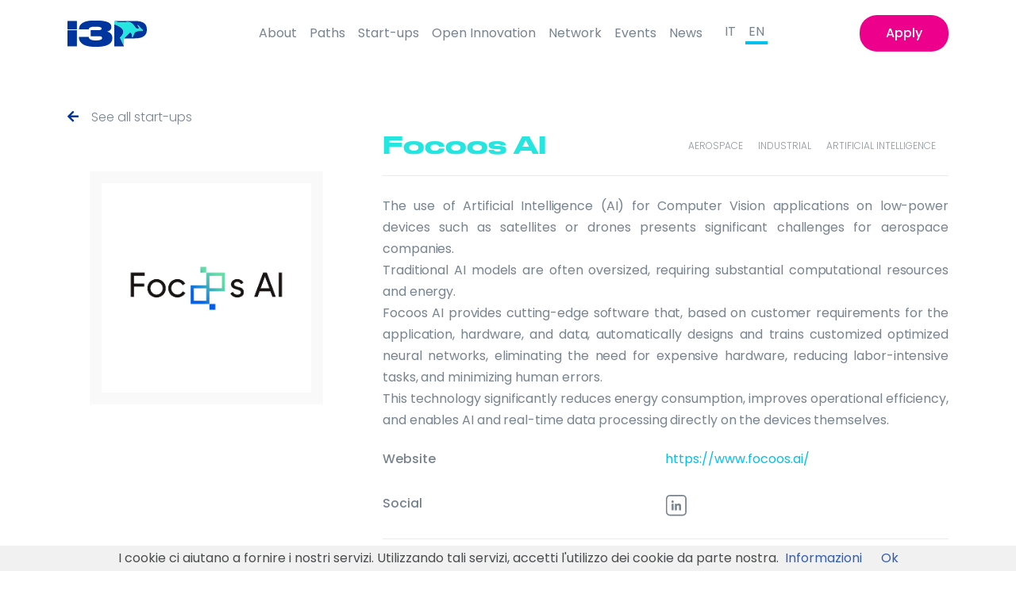

--- FILE ---
content_type: text/html; charset=UTF-8
request_url: https://www.i3p.it/en/startup/focoos-ai
body_size: 6372
content:
<!DOCTYPE html>
<html lang="en">

<head>
  <!-- Title -->

  <!-- Required Meta Tags Always Come First -->
  <meta charset="utf-8">
  <meta name="viewport" content="width=device-width, initial-scale=1, shrink-to-fit=no">

  <!-- CSS Implementing Plugins -->

  <link rel="stylesheet" href="/site/themes/i3p/vendor/animate.css/animate.min.css">
  <link rel="stylesheet" href="/site/themes/i3p/vendor/hs-megamenu/src/hs.megamenu.css">
  <link rel="stylesheet" href="/site/themes/i3p/vendor/malihu-custom-scrollbar-plugin/jquery.mCustomScrollbar.css">
  <link rel="stylesheet" href="/site/themes/i3p/vendor/fancybox/jquery.fancybox.css">
  <link rel="stylesheet" href="/site/themes/i3p/vendor/slick-carousel/slick/slick.css">
  <link href="https://fonts.googleapis.com/css?family=Poppins:300,400,500,600,700&display=swap" rel="stylesheet">

  <link rel="stylesheet" href="/site/themes/i3p/vendor/font-awesome/css/fontawesome-all.min.css">

  <!-- CSS Front Template -->
  <link rel="stylesheet" href="/site/themes/i3p/css/theme.css?1">
  <meta name="twitter:card" content="summary_large_image">
      <title>Focoos AI | I3P</title>
    <meta name="description" content="Focoos AI provides an advanced software that automates the process of creating and training of artificial neural networks optimized for any device." />
<meta property="og:type" content="website" />
    <meta property="og:title" content="Focoos AI" />
    <meta property="og:description" content="Focoos AI provides an advanced software that automates the process of creating and training of artificial neural networks optimized for any device." />
<meta property="og:url" content="https://www.i3p.it/en/startup/focoos-ai" />
    <meta property="og:site_name" content="I3P" />
<meta property="og:locale" content="en" />
    <meta property="og:locale:alternate" content="it" />

<meta name="twitter:card" content="summary" />
    <meta name="twitter:title" content="Focoos AI" />
    <meta name="twitter:description" content="Focoos AI provides an advanced software that automates the process of creating and training of artificial neural networks optimized for any device." />

<link href="https://www.i3p.it/en/" rel="home" />
<link href="https://www.i3p.it/en/startup/focoos-ai" rel="canonical" />
    <link rel="alternate" href="https://www.i3p.it/en/startup/focoos-ai" hreflang="en" />
            <link rel="alternate" href="https://www.i3p.it/startup/focoos-ai" hreflang="it" />
    
    <link type="text/plain" rel="author" href="https://www.i3p.it/en/humans.txt" />

  <meta property="og:image" content="/assets/i3p_website-preview_2025_eng.jpg">


  <link rel="apple-touch-icon" sizes="57x57" href="/assets/img/favicons/apple-icon-57x57.png">
<link rel="apple-touch-icon" sizes="60x60" href="/assets/img/favicons/apple-icon-60x60.png">
<link rel="apple-touch-icon" sizes="72x72" href="/assets/img/favicons/apple-icon-72x72.png">
<link rel="apple-touch-icon" sizes="76x76" href="/assets/img/favicons/apple-icon-76x76.png">
<link rel="apple-touch-icon" sizes="114x114" href="/assets/img/favicons/apple-icon-114x114.png">
<link rel="apple-touch-icon" sizes="120x120" href="/assets/img/favicons/apple-icon-120x120.png">
<link rel="apple-touch-icon" sizes="144x144" href="/assets/img/favicons/apple-icon-144x144.png">
<link rel="apple-touch-icon" sizes="152x152" href="/assets/img/favicons/apple-icon-152x152.png">
<link rel="apple-touch-icon" sizes="180x180" href="/assets/img/favicons/apple-icon-180x180.png">
<link rel="icon" type="image/png" sizes="192x192"  href="/assets/img/favicons/android-icon-192x192.png">
<link rel="icon" type="image/png" sizes="32x32" href="/assets/img/favicons/favicon-32x32.png">
<link rel="icon" type="image/png" sizes="96x96" href="/assets/img/favicons/favicon-96x96.png">
<link rel="icon" type="image/png" sizes="16x16" href="/assets/img/favicons/favicon-16x16.png">
<link rel="manifest" href="/assets/img/favicons/manifest.json">
<meta name="msapplication-TileColor" content="#ffffff">
<meta name="msapplication-TileImage" content="/assets/img/favicons/ms-icon-144x144.png">
<meta name="theme-color" content="#ffffff">

  <script>
  var recaptchaCallback = function (form) {
    return function () {
      form.submit();
    }
  };

  document.addEventListener("DOMContentLoaded", function () {
    var captchas = Array.prototype.slice.call(document.querySelectorAll(".g-recaptcha[data-size=invisible]"), 0);

    var formId = 0;
    captchas.forEach(function (captcha) {
      ++formId;
      var form = captcha.parentNode;
      while (form.tagName !== "FORM") {
        form = form.parentNode;
      }

      // create custom callback
      window["recaptchaSubmit" + formId] = recaptchaCallback(form);
      captcha.setAttribute("data-callback", "recaptchaSubmit" + formId);

      form.addEventListener("submit", function (event) {
        event.preventDefault();
        grecaptcha.reset();
        grecaptcha.execute();
      });
    });
  });
</script>
<script src="https://www.google.com/recaptcha/api.js" async defer></script>




  <!-- Global site tag (gtag.js) - Google Analytics -->
<script async src="https://www.googletagmanager.com/gtag/js?id=UA-139650985-1"></script>
<script>
  window.dataLayer = window.dataLayer || [];
  function gtag(){dataLayer.push(arguments);}
  gtag('js', new Date());

  gtag('config', 'UA-139650985-1', { 'anonymize_ip': true });
</script>

<!-- Google tag (gtag.js) -->
<script async src="https://www.googletagmanager.com/gtag/js?id=G-43S8W87LVF"></script>
<script>
  window.dataLayer = window.dataLayer || [];
  function gtag(){dataLayer.push(arguments);}
  gtag('js', new Date());

  gtag('config', 'G-43S8W87LVF', { 'anonymize_ip': true });
</script>

<!-- Google Tag Manager -->
<script>(function(w,d,s,l,i){w[l]=w[l]||[];w[l].push({'gtm.start':
new Date().getTime(),event:'gtm.js'});var f=d.getElementsByTagName(s)[0],
j=d.createElement(s),dl=l!='dataLayer'?'&l='+l:'';j.async=true;j.src=
'https://www.googletagmanager.com/gtm.js?id='+i+dl;f.parentNode.insertBefore(j,f);
})(window,document,'script','dataLayer','GTM-W4KVWF8');</script>
<meta name="facebook-domain-verification" content="tgei9qq8ficu6g99rqro2z6t348it3" />


</head>

<body>

  <!-- ========== HEADER ========== -->
<header id="header" class="u-header u-header--bg-transparent u-header--abs-top-lg u-header--show-hide-lg"
data-header-fix-moment="500" data-header-fix-effect="slide">
<div class="u-header__section">
  <div id="logoAndNav" class="container">
    <!-- Nav -->
    <nav class="navbar navbar-expand u-header__navbar mobile-nav">
      <div class="d-flex justify-content-between w-100">
        <a class="navbar-brand u-header__navbar-brand position-relative" href="/en/" aria-label="Front" style="margin-right: 10px;">
          <img src="../../../../assets/img/i3P_logo_senza_scritta_Politecnico.svg" class="img-fluid"
          alt="i3p"
          style="width: 100px;position: absolute;top: 50%;transform: translateY(-50%);">
        </a>
        <div class="d-none d-lg-flex justify-content-between w-100">
          <ul class="navbar-nav u-header__navbar-nav" style="gap: 5px;">
            <li class="nav-item u-header__nav-item">
              <a class="nav-link u-header__nav-link py-0" href="https://www.i3p.it/en/about" style="padding-left: 8px; padding-right: 8px;">About</a>
            </li>
            <li class="nav-item u-header__nav-item">
              <a class="nav-link u-header__nav-link py-0" href="https://www.i3p.it/en/paths" style="padding-left: 8px; padding-right: 8px;">Paths</a>
            </li>
            <li class="nav-item u-header__nav-item">
              <a class="nav-link u-header__nav-link py-0" href="https://www.i3p.it/en/startup" style="padding-left: 8px; padding-right: 8px;">Start-ups</a>
            </li>
            <li class="nav-item u-header__nav-item">
              <a class="nav-link u-header__nav-link py-0" href="https://www.i3p.it/en/open-innovation" style="padding-left: 8px; padding-right: 8px;">Open Innovation</a>
            </li>

            <li class="nav-item u-header__nav-item">
              <a class="nav-link u-header__nav-link py-0" href="https://www.i3p.it/en/mentors-partners" style="padding-left: 8px; padding-right: 8px;">Network</a>
            </li>

            <li class="nav-item u-header__nav-item">
              <a class="nav-link u-header__nav-link py-0" href="https://www.i3p.it/en/events" style="padding-left: 8px; padding-right: 8px;">Events</a>
            </li>
            <li class="nav-item u-header__nav-item">
              <a class="nav-link u-header__nav-link py-0" href="https://www.i3p.it/en/news" style="padding-left: 8px; padding-right: 8px;">News</a>
            </li>




            <!--
            <li class="nav-item u-header__nav-item">
              <a class="nav-link u-header__nav-link py-0" href="https://www.i3p.it/en/news">open innovation</a>
            </li>
            -->
            <div class="languages d-flex ml-3">
                            <li class="nav-item u-header__nav-item mr-2
              ">
              <a class="nav-link u-header__nav-link py-0 px-1" href="/startup/focoos-ai">IT</a>
            </li>
                          <li class="nav-item u-header__nav-item mr-2
                            selected
              ">
              <a class="nav-link u-header__nav-link py-0 px-1" href="/en/startup/focoos-ai">EN</a>
            </li>
            
          </div>
        </ul>
        <ul class="navbar-nav u-header__navbar-nav">
          <li class="nav-item u-header__nav-last-item">
            <a class="btn btn-sm transition-3d-hover px-5" href="https://www.i3p.it/en/apply" id="apply">
              Apply
            </a>
          </li>
        </ul>
      </div>

      <!-- Fullscreen Toggle Button -->
      <button id="headerToggler" type="button"
      class="navbar-toggler d-block d-lg-none btn u-hamburger u-fullscreen--toggler"
      aria-haspopup="true"
      aria-expanded="false" aria-controls="fullscreen" aria-label="Toggle Header"
      data-target="#fullscreen">
      <span id="hamburgerTrigger" class="u-hamburger__box">
        <span class="u-hamburger__inner"></span>
      </span>
    </button>
    <!-- End Fullscreen Toggle Button -->
  </div>
</nav>
<!-- End Nav -->

<!-- Navigation -->
<div id="fullscreen" class="u-fullscreen d-flex d-lg-none" aria-labelledby="headerToggler">
  <div class="u-fullscreen__container w-100">
    <div class="container position-absolute top-0 left-0"
    style="padding-left: 16px; padding-top: 0.3125rem">
    <a class="navbar-brand d-flex" href="/en/">
      <img src="../../../../assets/img/i3P logo menu mobile.svg" width="115px;" alt="">
    </a>
  </div>
<div class="container">
  <ul id="fullscreenNav" class="u-fullscreen__nav">
    <li class="text-center mb-2 py-0"><a class="u-fullscreen__nav-link" href="https://www.i3p.it/en/about" role="button"
      aria-expanded="false">
      About
    </a></li>
    <li class="text-center mb-2 py-0"><a class="u-fullscreen__nav-link" href="https://www.i3p.it/en/paths" role="button"
      aria-expanded="false">
      Paths
    </a></li>
    <li class="text-center mb-2 py-0"><a class="u-fullscreen__nav-link" href="https://www.i3p.it/en/portfolio-startup"
      role="button" aria-expanded="false">
      Start-ups
    </a></li>
    <li class="text-center mb-2 py-0"><a class="u-fullscreen__nav-link" href="https://www.i3p.it/en/mentors-partners" role="button"
      aria-expanded="false">
      Network
    </a></li>
    <li class="text-center mb-2 py-0"><a class="u-fullscreen__nav-link" href="https://www.i3p.it/en/program"
      role="button"
      aria-expanded="false">
      Program
    </a></li>
    <li class="text-center mb-2 py-0"><a class="u-fullscreen__nav-link" href="https://www.i3p.it/en/events"
      role="button"
      aria-expanded="false">
      Events
    </a></li>
    <li class="text-center  py-0"><a class="u-fullscreen__nav-link" href="https://www.i3p.it/en/news"
      role="button"
      aria-expanded="false">
      News
    </a></li>
    <div class="languages d-flex justify-content-center">
            <li class="text-center mr-2 py-0
      ">
      <a class="u-fullscreen__nav-link" href="/startup/focoos-ai">IT</a>
    </li>
          <li class="text-center mr-2 py-0
            selected
      ">
      <a class="u-fullscreen__nav-link" href="/en/startup/focoos-ai">EN</a>
    </li>
    
  </div>
  <li class="text-center mx-3">
    <a class="btn btn-sm transition-3d-hover px-5" href="https://www.i3p.it/en/apply" id="apply">
      Apply
    </a>
  </li>
</ul>
</div>


</div>
</div>
</div>
<!-- End Navigation -->
</div>
</header>
<!-- ========== END HEADER ========== -->

<main id="content" role="main">
  <div class="container space-2 mt-lg-10">
    <!-- Go Back-->
    <div class="transition-3d-hover  mb-5 mb-md-0" style="width: px">
      <a href="https://www.i3p.it/en/portfolio-startup">
        <small class="font-size-16"><span class="mr-3 text-primary"><i class="fas fa-arrow-left"></i></span>See all start-ups</small>
        </a>
      </div>

      <div class="row mb-5">
        <div class="col-md-4 mb-5 mb-md-0 pt-md-8">
          <img src="/assets/loghi_startup/focoos.png" class="img-fluid mx-auto d-block single-startup-logo" alt="">
        </div>
        <div class="col-md-8 pl-md-5">
          <div class="d-flex justify-content-between align-items-center">
            <h1 class="text-secondary font-weight-semi-bold mb-0">Focoos AI</h1>
            <div>
                        <span class="font-size-12 font-weight-300 text-muted mr-3" style="text-transform:uppercase" data-category> Aerospace </span>
                        <span class="font-size-12 font-weight-300 text-muted mr-3" style="text-transform:uppercase" data-category> Industrial </span>
                        <span class="font-size-12 font-weight-300 text-muted mr-3" style="text-transform:uppercase" data-category> Artificial Intelligence </span>
            
            </div>
          </div>
          <hr class="my-3">
          <p class="my-4 text-justify">The use of Artificial Intelligence (AI) for Computer Vision applications on low-power devices such as satellites or drones presents significant challenges for aerospace companies.<br />
Traditional AI models are often oversized, requiring substantial computational resources and energy.<br />
Focoos AI provides cutting-edge software that, based on customer requirements for the application, hardware, and data, automatically designs and trains customized optimized neural networks, eliminating the need for expensive hardware, reducing labor-intensive tasks, and minimizing human errors.<br />
This technology significantly reduces energy consumption, improves operational efficiency, and enables AI and real-time data processing directly on the devices themselves.<br />
</p>
          <ul class="list-unstyled mb-0 my-4">
                                                <li class="media mb-4">
              <div class="d-flex w-40 w-sm-50">
                <h3 class="h6">Website</h3>
              </div>
              <div class="media-body">
                <a href="https://www.focoos.ai/" target="_blank" class="singleStartupLink">https://www.focoos.ai/</a>
              </div>
            </li>
                                    <li class="media mb-4">
              <div class="d-flex w-40 w-sm-50">
                <h3 class="h6">Social</h3>
              </div>
              <div class="d-flex align-items-center justify-content-center">
            


                      
                      
                                <a class="btn btn-icon btn-lg mr-3" href="https://www.linkedin.com/company/focoosai/" target="_blank" style="height: 28px; width: 28px">
                  <img class="img-fluid d-block  mb-6" src="/assets/icon/in-grey.svg">
                </a>
                
                
                                
                
                
              </div>
            </li>
                      </ul>
          <hr class="my-3">
        </div>
      </div>
    </div>
  </main>
  <!-- ========== FOOTER ========== -->
<footer class="d-flex justify-content-center align-items-center ">
    <div class="container">
        <div class="row justify-content-md-between pt-8 mb-5">
            <div class="col-lg-3 justify-content-start d-flex align-items-center mb-7 mb-lg-0 pr-4">
                <div>
                    <img class="img-fluid d-block  mb-6" src="/assets/img/i3P logo bianco.svg"
                         style="width: 183px;">
                    <span class="pr-">Incubatore certificato dal Ministero Italiano dello Sviluppo Economico</span>
                </div>
            </div>
            <div class="col-lg-3 col-md-4 mb-7 mb-lg-0 p-3">
                <ul class="list-group list-group-transparent list-group-white list-group-flush list-group-borderless mb-0">
                    <li><a class="list-group-item list-group-item-action" href="https://www.i3p.it/en/about">
                        <h4 class="h6 text-white">About</h4>
                        </a></li>
                    <li><a class="list-group-item list-group-item-action" href="https://www.i3p.it/en/paths">
                        <h4 class="h6 text-white">Paths</h4>
                        </a></li>
                    <li><a class="list-group-item list-group-item-action" href="https://www.i3p.it/en/startup">
                        <h4 class="h6 text-white">Start-ups</h4>
                        </a></li>
                    <li><a class="list-group-item list-group-item-action" href="https://www.i3p.it/en/open-innovation">
                            <h4 class="h6 text-white">Open Innovation</h4>
                            </a></li>
                    <li><a class="list-group-item list-group-item-action" href="https://www.i3p.it/en/news">
                        <h4 class="h6 text-white">News</h4>
                        </a></li>
                    <li><a class="list-group-item list-group-item-action" href="https://www.i3p.it/en/events">
                        <h4 class="h6 text-white">Events</h4>
                        </a></li>
                    <li><a class="list-group-item list-group-item-action" href="https://www.i3p.it/en/startup-competition">
                        <h4 class="h6 text-white">Start-up competitions</h4>
                        </a></li>
                    <li><a class="list-group-item list-group-item-action" href="https://www.i3p.it/en/apply">
                        <h4 class="h6 text-secondary">Apply</h4>
                        </a></li>
                </ul>
            </div>
            <div class="col-lg-3 col-md-4 mb-7 mb-lg-0 p-3">
                <ul class="list-group list-group-transparent list-group-white list-group-flush list-group-borderless mb-0">

                  <li><a class="list-group-item list-group-item-action" href="https://www.i3p.it/en/mentors-partners">
                      <h4 class="h6 text-white">Network</h4>
                      </a></li>
                    <li><a class="list-group-item list-group-item-action" href="https://www.i3p.it/en/career">
                        <h4 class="h6 text-white">Career</h4>
                        </a></li>
                    <li><a class="list-group-item list-group-item-action" href="https://www.i3p.it/en/contattaci">
                        <h4 class="h6 text-white">Contact Us</h4>
                        </a></li>
                    <li><a class="list-group-item list-group-item-action" href="https://www.i3p.it/en/privacy-policy">
                        <h4 class="h6 text-white">Privacy policy</h4>
                        </a></li>
                    <li><a class="list-group-item list-group-item-action" href="https://www.i3p.it/en/transparent-society">
                        <h4 class="h6 text-white">Transparent society</h4>
                        </a></li>
                    <li><a class="list-group-item list-group-item-action" href="https://www.i3p.it/en/press-kit">
                        <h4 class="h6 text-white">Press kit</h4>
                        </a></li>
                    <li><a class="list-group-item list-group-item-action" href="https://www.i3p.it/en/faq">
                        <h4 class="h6 text-white">FAQ</h4>
                        </a></li>
                </ul>
            </div>
            <div class="col-lg-3 col-md-6 p-3 newsletter-bg">



              <div class="fogForm" id="fogFormEmbedded_65a549aca01e1388d8d4f56a"></div>

            </div>
        </div>

        <p class="font-size-12 font-weight-light text-white mb-0 text-center mb-5" style="line-height: 1.5">
            I3P - Incubatore del Politecnico di Torino S.c.p.a. | C.F. e P.IVA 07793080016 | Capitale Sociale € 1.239.498,00 I.V. | PEC: i3p@legalmail.it

        </p>
        <div class="d-flex align-items-center justify-content-center ">
          <a class="btn btn-icon btn-lg transition-3d-hover mr-3"
             href="https://it.linkedin.com/company/i3p-incubatore-politecnico-torino"
             style="color: #fff; height: 32px; width: 32px" target="_blank">
             <img class="img-fluid d-block  mb-6" src="/assets/icon/in-outline-white-icon.svg">
          </a>
            <a class="btn btn-icon btn-lg transition-3d-hover mr-3" href="https://www.facebook.com/I3Ptorino/"
               target="_blank"
               style="color: #fff; height: 32px; width: 32px">
               <img class="img-fluid d-block  mb-6" src="/assets/icon/fb-outline-white-icon.svg">
            </a>
            <a class="btn btn-icon btn-lg transition-3d-hover mr-3" href="https://www.instagram.com/i3p_torino/"
               target="_blank"
               style="color: #fff; height: 32px; width: 32px">
               <img class="img-fluid d-block  mb-6" src="/assets/icon/ig-outline-white-icon.svg">
            </a>
           <!-- <a class="btn btn-icon btn-lg transition-3d-hover mr-3" href="https://x.com/I3P_Torino"
               style="color: #fff; height: 32px; width: 32px" target="_blank">
               <img class="img-fluid d-block  mb-6" src="/assets/icon/x-outline-white-icon.svg">
            </a>--> 
            <!--<a class="btn btn-icon btn-lg transition-3d-hover mr-3" href="#"
              style="color: #fff; height: 28px; width: 28px">
              <span class="fab fa-instagram btn-icon__inner"></span>
            </a>-->
            <a class="btn btn-icon btn-lg transition-3d-hover " href="https://www.youtube.com/@I3P_Torino"
               style="color: #fff; height: 32px; width: 32px" target="_blank">
               <img class="img-fluid d-block  mb-6" src="/assets/icon/youtube-outline-white-icon.svg">
            </a>


        </div>
    </div>
</footer>

<!-- ========== END FOOTER ========== -->
<!-- Form e Popup INIZIO codice integrazione per il form --><script>(function(i,s,o,g,r,a,m){i["LeadplusObject"]=r;if(i[r])return;i[r]=function(){if(!i[r].q)i[r].q=[];i[r].q.push(arguments)};i[r].l=1*new Date;a=s.createElement(o);m=s.getElementsByTagName(o)[0];a.async=1;a.src=g;m.parentNode.insertBefore(a,m)})(window,document,"script","https://app.leadplus.it/render-without-groups/app.js","rf");rf("65a549aca01e1388d8d4f56a")</script><!-- Form e Popup FINE codice integrazione per il form -->



  <!-- JS Global Compulsory -->
  <script src="/site/themes/i3p/vendor/jquery/dist/jquery.min.js"></script>
  <script src="/site/themes/i3p/js/hs.core.js"></script>
  <script src="/site/themes/i3p/vendor/jquery-migrate/dist/jquery-migrate.min.js"></script>

  <script src="/site/themes/i3p/vendor/popper.js/dist/umd/popper.min.js"></script>
  <script src="/site/themes/i3p/vendor/bootstrap/bootstrap.min.js"></script>

  <!-- JS Implementing Plugins -->
  <script async defer type="text/javascript" src="/site/themes/i3p/vendor/hs-megamenu/src/hs.megamenu.js"></script>
  <script async defer type="text/javascript"
  src="/site/themes/i3p/vendor/svg-injector/dist/svg-injector.min.js"></script>
  <script async defer type="text/javascript"
  src="/site/themes/i3p/vendor/malihu-custom-scrollbar-plugin/jquery.mCustomScrollbar.concat.min.js"></script>
  <script async defer type="text/javascript"
  src="/site/themes/i3p/vendor/jquery-validation/dist/jquery.validate.min.js"></script>
  <script async defer type="text/javascript" src="/site/themes/i3p/vendor/fancybox/jquery.fancybox.min.js"></script>
  <script async defer type="text/javascript" src="/site/themes/i3p/vendor/slick-carousel/slick/slick.js"></script>

  <!-- JS Front -->

  <script async defer type="text/javascript" src="/site/themes/i3p/js/components/hs.header-fullscreen.js"></script>

  <script async defer type="text/javascript" src="/site/themes/i3p/js/components/hs.hamburgers.js"></script>
  <script async defer type="text/javascript" src="/site/themes/i3p/js/components/hs.header.js"></script>
  <script async defer type="text/javascript" src="/site/themes/i3p/js/components/hs.unfold.js"></script>
  <script async defer type="text/javascript" src="/site/themes/i3p/js/components/hs.focus-state.js"></script>
  <script async defer type="text/javascript" src="/site/themes/i3p/js/components/hs.malihu-scrollbar.js"></script>
  <script async defer type="text/javascript" src="/site/themes/i3p/js/components/hs.validation.js"></script>
  <script async defer type="text/javascript" src="/site/themes/i3p/js/components/hs.fancybox.js"></script>
  <script async defer type="text/javascript" src="/site/themes/i3p/js/components/hs.slick-carousel.js"></script>
  <script async defer type="text/javascript" src="/site/themes/i3p/js/components/hs.show-animation.js"></script>
  <script async defer type="text/javascript" src="/site/themes/i3p/js/components/hs.svg-injector.js"></script>
  <script async defer type="text/javascript" src="/site/themes/i3p/js/components/hs.go-to.js"></script>
  <script async defer type="text/javascript" src="/site/themes/i3p/js/components/hs.sticky-block.js"></script>

  <script defer type="text/javascript" src="/site/themes/i3p/js/bodyScrollLock.min.js"></script>
  <script defer type="text/javascript" src="https://cdn.jsdelivr.net/npm/js-cookie@rc/dist/js.cookie.min.js"></script>
  <script defer type="text/javascript" src="/site/themes/i3p/js/theme-custom.js?1"></script>


  

  <!-- JS Plugins Init. -->
  <script>
  document.addEventListener('DOMContentLoaded', function (event) {

  });

  $(window).on('load', function () {

    $.HSCore.components.HSHeaderFullscreen.init($('#fullscreen'));

    $.HSCore.components.HSHamburgers.init('#hamburgerTrigger', {
      afterClose: function () {
        $('.collapse.show').trigger('click');
      }
    });
    $('.js-mega-menu').HSMegaMenu({
      event: 'hover',
      pageContainer: $('.container'),
      breakpoint: 767.98,
      hideTimeOut: 0
    });

    // initialization of svg injector module
    $.HSCore.components.HSSVGIngector.init('.js-svg-injector');


    $('#headerToggler').on('click', function (e) {
      $('#fullscreenNav .collapse').collapse('hide');
    });

    $(document).on('keydown', function (e) {
      if (e.keyCode && e.keyCode === 27) {
        $('#fullscreenNav .collapse').collapse('hide');
      }
    });
    // initialization of header
    $.HSCore.components.HSHeader.init($('#header'));

    // initialization of unfold component
    $.HSCore.components.HSUnfold.init($('[data-unfold-target]'), {
      afterOpen: function () {
        $(this).find('input[type="search"]').focus();
      }
    });

    // initialization of malihu scrollbar
    $.HSCore.components.HSMalihuScrollBar.init($('.js-scrollbar'));

    // initialization of forms
    $.HSCore.components.HSFocusState.init();

    // initialization of form validation
    $.HSCore.components.HSValidation.init('.js-validate', {
      rules: {
        confirmPassword: {
          equalTo: '#signupPassword'
        }
      }
    });

    // initialization of show animations
    $.HSCore.components.HSShowAnimation.init('.js-animation-link');

    // initialization of fancybox
    $.HSCore.components.HSFancyBox.init('.js-fancybox');

    // initialization of slick carousel
    $.HSCore.components.HSSlickCarousel.init('.js-slick-carousel');

    // initialization of go to
    $.HSCore.components.HSGoTo.init('.js-go-to');

    // initialization of go to
    $.HSCore.components.HSStickyBlock.init('.js-sticky-block');

    cookieChoices.showCookieConsentBar('I cookie ci aiutano a fornire i nostri servizi. Utilizzando tali servizi, accetti l\'utilizzo dei cookie da parte nostra.',
    'Ok', 'Informazioni',
    '/privacy-policy');
  });

  </script>



  <script async src="/site/themes/i3p/js/cookiechoice.js"></script>



  <!-- Google Tag Manager (noscript) -->
<noscript><iframe src="https://www.googletagmanager.com/ns.html?id=GTM-W4KVWF8"
height="0" width="0" style="display:none;visibility:hidden"></iframe></noscript>

</body>

</html>


--- FILE ---
content_type: application/javascript; charset=utf-8
request_url: https://www.i3p.it/site/themes/i3p/js/cookiechoice.js
body_size: 6935
content:
/*
 Copyright 2014 Google Inc. All rights reserved.

 Licensed under the Apache License, Version 2.0 (the "License");
 you may not use this file except in compliance with the License.
 You may obtain a copy of the License at

 http://www.apache.org/licenses/LICENSE-2.0

 Unless required by applicable law or agreed to in writing, software
 distributed under the License is distributed on an "AS IS" BASIS,
 WITHOUT WARRANTIES OR CONDITIONS OF ANY KIND, either express or implied.
 See the License for the specific language governing permissions and
 limitations under the License.
 */

(function(window) {

    if (!!window.cookieChoices) {
        return window.cookieChoices;
    }

    var document = window.document;
    // IE8 does not support textContent, so we should fallback to innerText.
    var supportsTextContent = 'textContent' in document.body;

    var cookieChoices = (function() {

        var cookieName = 'displayCookieConsent';
        var cookieConsentId = 'cookieChoiceInfo';
        var dismissLinkId = 'cookieChoiceDismiss';

        function _createHeaderElement(cookieText, dismissText, linkText, linkHref) {
            var butterBarStyles = 'position:fixed;width:100%;background-color:#eee;' +
                'margin:0; left:0; bottom:0;padding:4px;z-index:1000;opacity:0.8;text-align:center;';

            var cookieConsentElement = document.createElement('div');
            cookieConsentElement.id = cookieConsentId;
            cookieConsentElement.style.cssText = butterBarStyles;
            cookieConsentElement.appendChild(_createConsentText(cookieText));

            if (!!linkText && !!linkHref) {
                cookieConsentElement.appendChild(_createInformationLink(linkText, linkHref));
            }
            cookieConsentElement.appendChild(_createDismissLink(dismissText));
            return cookieConsentElement;
        }

        function _createDialogElement(cookieText, dismissText, linkText, linkHref) {
            var glassStyle = 'position:fixed;width:100%;height:100%;z-index:999;' +
                'top:0;left:0;opacity:0.5;filter:alpha(opacity=50);' +
                'background-color:#ccc;';
            var dialogStyle = 'z-index:1000;position:fixed;left:50%;top:50%';
            var contentStyle = 'position:relative;left:-50%;margin-top:-25%;' +
                'background-color:#fff;padding:20px;box-shadow:4px 4px 25px #888;';

            var cookieConsentElement = document.createElement('div');
            cookieConsentElement.id = cookieConsentId;

            var glassPanel = document.createElement('div');
            glassPanel.style.cssText = glassStyle;

            var content = document.createElement('div');
            content.style.cssText = contentStyle;

            var dialog = document.createElement('div');
            dialog.style.cssText = dialogStyle;

            var dismissLink = _createDismissLink(dismissText);
            dismissLink.style.display = 'block';
            dismissLink.style.textAlign = 'right';
            dismissLink.style.marginTop = '8px';

            content.appendChild(_createConsentText(cookieText));
            if (!!linkText && !!linkHref) {
                content.appendChild(_createInformationLink(linkText, linkHref));
            }
            content.appendChild(dismissLink);
            dialog.appendChild(content);
            cookieConsentElement.appendChild(glassPanel);
            cookieConsentElement.appendChild(dialog);
            return cookieConsentElement;
        }

        function _setElementText(element, text) {
            if (supportsTextContent) {
                element.textContent = text;
            } else {
                element.innerText = text;
            }
        }

        function _createConsentText(cookieText) {
            var consentText = document.createElement('span');
            _setElementText(consentText, cookieText);
            return consentText;
        }

        function _createDismissLink(dismissText) {
            var dismissLink = document.createElement('a');
            _setElementText(dismissLink, dismissText);
            dismissLink.id = dismissLinkId;
            dismissLink.href = '#';
            dismissLink.style.marginLeft = '24px';
            return dismissLink;
        }

        function _createInformationLink(linkText, linkHref) {
            var infoLink = document.createElement('a');
            _setElementText(infoLink, linkText);
            infoLink.href = linkHref;
            infoLink.target = '_blank';
            infoLink.style.marginLeft = '8px';
            return infoLink;
        }

        function _dismissLinkClick() {
            _saveUserPreference();
            _removeCookieConsent();
            return false;
        }

        function dismissLinkClick() {
            _dismissLinkClick()
        }

        function _showCookieConsent(cookieText, dismissText, linkText, linkHref, isDialog) {
            if (_shouldDisplayConsent()) {
                _removeCookieConsent();
                var consentElement = (isDialog) ?
                    _createDialogElement(cookieText, dismissText, linkText, linkHref) :
                    _createHeaderElement(cookieText, dismissText, linkText, linkHref);
                var fragment = document.createDocumentFragment();
                fragment.appendChild(consentElement);
                document.body.appendChild(fragment.cloneNode(true));
                document.getElementById(dismissLinkId).onclick = _dismissLinkClick;
                document.onscroll = _dismissLinkClick;
            }
        }

        function showCookieConsentBar(cookieText, dismissText, linkText, linkHref) {
            _showCookieConsent(cookieText, dismissText, linkText, linkHref, false);
        }

        function showCookieConsentDialog(cookieText, dismissText, linkText, linkHref) {
            _showCookieConsent(cookieText, dismissText, linkText, linkHref, true);
        }

        function _removeCookieConsent() {
            var cookieChoiceElement = document.getElementById(cookieConsentId);
            if (cookieChoiceElement != null) {
                cookieChoiceElement.parentNode.removeChild(cookieChoiceElement);
            }
        }

        function _saveUserPreference() {
            // Set the cookie expiry to one year after today.
            var expiryDate = new Date();
            expiryDate.setFullYear(expiryDate.getFullYear() + 1);
            document.cookie = cookieName + '=y; expires=' + expiryDate.toGMTString();
        }

        function _shouldDisplayConsent() {
            // Display the header only if the cookie has not been set.
            return !document.cookie.match(new RegExp(cookieName + '=([^;]+)'));
        }

        var exports = {};
        exports.showCookieConsentBar = showCookieConsentBar;
        exports.showCookieConsentDialog = showCookieConsentDialog;
        exports.dismiss = dismissLinkClick;
        return exports;
    })();

    window.cookieChoices = cookieChoices;
    return cookieChoices;
})(this);


--- FILE ---
content_type: image/svg+xml
request_url: https://www.i3p.it/assets/img/i3P%20logo%20bianco.svg
body_size: 7049
content:
<?xml version="1.0" encoding="utf-8"?>
<!-- Generator: Adobe Illustrator 22.0.1, SVG Export Plug-In . SVG Version: 6.00 Build 0)  -->
<svg version="1.1" id="Livello_1" xmlns="http://www.w3.org/2000/svg" xmlns:xlink="http://www.w3.org/1999/xlink" x="0px" y="0px"
	 viewBox="0 0 667.5 259.8" style="enable-background:new 0 0 667.5 259.8;" xml:space="preserve">
<style type="text/css">
	.st0{fill:#FFFFFF;}
	.st1{fill:#25E5E0;}
</style>
<title>Risorsa 1</title>
<g id="Livello_2_1_">
	<g id="Livello_1-2">
		<path class="st0" d="M226.4,214.7c-118.5,0-131-54.5-131-77.9v-2.5h81.5c0.8,4.7,3.3,28.4,55.4,28.4s56.5-12,56.5-20
			c0-7.8-5-14.5-25.6-14.5h-69.3V78.7h67.3c19.2,0,23.4-5.6,23.4-12v-0.3c0-7.2-3.6-15.8-54.8-15.8S178,68.1,177.5,72.3H96.5v-2.8
			c0-20.9,10-69.5,126.8-69.5h12c119,0,131,30.6,131,53.4v1.7c0,20.6-19.8,32.3-36.4,35.3c20,4.4,44,18.1,44,50.6v2
			c0,34.2-21.7,71.8-134.1,71.8L226.4,214.7z"/>
		<path class="st0" d="M563.8,3.9H391.4v0.7h0.1c30.6,16.3,82.2,11.3,102,8.5c9.1-1.3,18.4-0.7,27.3,1.9
			c21.6,6.5,28.5,21.1,35.1,29.3c8.3,10.3,18.3,24.6,29.1,25.2s14.3-9.1,14.3-9.1c-14.1-11.6-13.8-25.8-13.8-25.8
			s31.5,35.2,37.2,39.4s7.5,7.3,6.4,8.2s-0.3,4.9-12,3.3s-24,0.7-30.6,1.3c-9.6,0.8-23.3,6.1-28.8,15.6c-3.2,5.5-6.1,15.2-8,22.4
			c-1.5,5.7-5.7,10.4-11.2,12.5c0,0,7.9-23.3-14.7-42.3l-52.5,51h92.5c75.7,0,98.2-31.7,98.2-69.3v-4.4
			C662,34.2,640.3,3.9,563.8,3.9z"/>
		<path class="st0" d="M458.9,69.9c-16.1-18.7-44-30.1-67.6-39.2v180.1h79v-3.1l-32.1-68.6C438.3,139.2,485.5,100.9,458.9,69.9z"/>
		<path class="st1" d="M538.5,137.3c5.5-2.1,9.7-6.8,11.2-12.5c1.9-7.2,4.8-16.9,8-22.4c5.4-9.5,19.2-14.8,28.8-15.6
			c6.6-0.6,18.8-2.9,30.6-1.3s11-2.4,12-3.3s-0.8-4-6.4-8.2s-37.2-39.4-37.2-39.4s-0.3,14.2,13.8,25.8c0,0-3.5,9.6-14.3,9.1
			s-20.8-14.9-29.1-25.2c-6.6-8.3-13.6-22.8-35.1-29.3c-8.8-2.6-18.1-3.2-27.3-1.9c-19.8,2.8-71.4,7.8-102-8.5h-0.1v26.1
			c23.6,9,51.5,20.4,67.6,39.2c26.5,31-20.6,69.3-20.6,69.3l32.1,68.6V146h0.9l52.5-51C546.4,113.9,538.5,137.3,538.5,137.3z"/>
		<rect y="3.9" class="st0" width="78.7" height="68.4"/>
		<rect y="79.3" class="st0" width="78.7" height="131.5"/>
		<g>
			<g>
				<path class="st0" d="M509.1,210.2h-5.2v-34.6h5.2V210.2z"/>
				<path class="st0" d="M518.3,175.6l4.5,18.6v-18.6h4.8v34.6h-4.3l-5-19.9v19.9h-4.7v-34.6H518.3z"/>
				<path class="st0" d="M540.6,195.1h5.2v8c0,3.7-1.2,7.5-6.3,7.5h-1.2c-5.3,0-6.5-3.8-6.5-7.3v-21.1c0-3.5,1.5-6.9,6.3-6.9h1.2
					c5.8,0,6.4,3.8,6.4,7.2v6.2h-5.2v-6.1c0-1.5-0.5-2.3-1.8-2.3s-1.6,0.8-1.6,2.3v20.6c0,1.6,0.5,2.4,1.7,2.4s1.7-0.9,1.7-2.3
					L540.6,195.1z"/>
				<path class="st0" d="M549.9,175.6h5.3V203c0,1.5,0.5,2.5,1.7,2.5s1.7-0.9,1.7-2.5v-27.4h5.4v27c0,4.9-2,8-6.6,8h-0.9
					c-4.6,0-6.5-2.9-6.5-8L549.9,175.6z"/>
				<path class="st0" d="M568.3,175.6h8.3c4.3,0,5.5,2.3,5.5,5.6v5.3c0,2.9-1.3,4.3-2.6,4.8c1.3,0.5,3,1.6,3,5.1v7.5
					c0,3.7-1.6,6.3-5.6,6.3h-8.7L568.3,175.6z M573.6,180.3v9h1.6c1.5,0,1.8-1,1.8-2.4v-4.4c0-1.4-0.4-2.2-1.8-2.2H573.6z
					 M573.6,194.4v10.9h1.6c1.7,0,2-0.8,2-2.3v-6.3c0-1.4-0.4-2.2-2-2.2H573.6z"/>
			</g>
			<g>
				<path class="st0" d="M594.8,203.7h-3.9l-0.7,6.5h-4.7l4.2-34.6h6.2l4.5,34.6h-5.1L594.8,203.7z M591.5,198.5h2.7l-1.4-12.8
					L591.5,198.5z"/>
			</g>
			<g>
				<path class="st0" d="M615.1,175.6v5h-4.4v29.6h-5.2v-29.6h-4.4v-5L615.1,175.6z"/>
			</g>
			<g>
				<path class="st0" d="M632.9,202.5c0,4.8-1.6,8.1-6.7,8.1h-0.9c-5,0-6.8-3.3-6.8-8.1v-19.2c0-4.8,1.8-8,6.7-8h0.9
					c5.1,0,6.7,3.2,6.7,7.9V202.5z M627.6,183c0-1.8-0.6-2.6-1.8-2.6s-1.9,0.8-1.9,2.6v19.9c0,1.5,0.4,2.6,1.9,2.6s1.8-1.2,1.8-2.6
					V183z"/>
				<path class="st0" d="M642.5,210.2h-5.3v-34.6h8.5c3.5,0,5.2,1.4,5.2,5.4v6.1c0,2.9-1.3,4-2.3,4.4c1.5,0.6,2.5,2.1,2.3,3.8v12.1
					c0,0.9,0.1,1.8,0.5,2.6v0.2h-5.2c-0.4-0.9-0.6-1.9-0.5-2.8V197c0-1.5-0.3-2.2-2-2.2h-1.3L642.5,210.2z M642.5,189.8h1.4
					c1.4,0,1.9-0.9,1.9-2.5v-4.8c0-1.5-0.3-2.2-1.9-2.2h-1.4V189.8z"/>
				<path class="st0" d="M667.2,175.6v5h-6.7v9.1h5.2v5.3h-5.2v10h7v5.2h-12.3v-34.6H667.2z"/>
			</g>
			<g>
				<path class="st0" d="M356.8,245.1v14.4h-5.2v-34.6h8.3c3.7,0,5.4,1.6,5.4,5.7v8.2c0,4.1-1.8,6.3-5.4,6.3H356.8z M356.8,240.1
					h1.4c1.6,0,1.8-1.1,1.8-2.5v-5.7c0-1.3-0.3-2.4-1.8-2.4h-1.4V240.1z"/>
				<path class="st0" d="M383.6,251.7c0,4.8-1.6,8.1-6.7,8.1H376c-5,0-6.8-3.3-6.8-8.1v-19.2c0-4.8,1.8-8,6.7-8h0.9
					c5.1,0,6.7,3.2,6.7,7.9L383.6,251.7z M378.3,232.2c0-1.8-0.6-2.6-1.8-2.6s-1.9,0.8-1.9,2.6v19.9c0,1.5,0.4,2.6,1.9,2.6
					s1.8-1.2,1.8-2.6V232.2z"/>
				<path class="st0" d="M393.2,224.8v29.2h6.4v5.3h-11.7v-34.6H393.2z"/>
				<path class="st0" d="M408.7,259.4h-5.2v-34.6h5.2V259.4z"/>
				<path class="st0" d="M426.6,224.8v5h-4.4v29.6h-5.2v-29.5h-4.4v-5L426.6,224.8z"/>
			</g>
			<g>
				<path class="st0" d="M442.3,224.8v5h-6.7v9.1h5.2v5.2h-5.2v10h7v5.3h-12.2v-34.6H442.3z"/>
			</g>
			<g>
				<path class="st0" d="M454.8,244.4h5.2v8c0,3.7-1.3,7.5-6.3,7.5h-1.2c-5.3,0-6.5-3.8-6.5-7.3v-21.1c0-3.5,1.5-6.9,6.3-6.9h1.2
					c5.8,0,6.4,3.8,6.4,7.2v6.2h-5.2v-6.1c0-1.5-0.5-2.3-1.8-2.3s-1.6,0.8-1.6,2.3v20.6c0,1.6,0.6,2.4,1.7,2.4
					c1.2,0,1.7-0.9,1.7-2.3L454.8,244.4z"/>
				<path class="st0" d="M468.9,224.8l4.5,18.5v-18.5h4.8v34.6h-4.3l-5-19.9v19.9h-4.7v-34.6H468.9z"/>
				<path class="st0" d="M487.9,259.4h-5.2v-34.6h5.2V259.4z"/>
				<path class="st0" d="M501,244.4h5.2v8c0,3.7-1.2,7.5-6.3,7.5h-1.2c-5.3,0-6.5-3.8-6.5-7.3v-21.1c0-3.5,1.5-6.9,6.3-6.9h1.2
					c5.8,0,6.4,3.8,6.4,7.2v6.2H501v-6.1c0-1.5-0.5-2.3-1.8-2.3s-1.6,0.8-1.6,2.3v20.6c0,1.6,0.6,2.4,1.7,2.4s1.7-0.9,1.7-2.3
					L501,244.4z"/>
				<path class="st0" d="M524.5,251.7c0,4.8-1.6,8.1-6.7,8.1H517c-5,0-6.8-3.3-6.8-8.1v-19.2c0-4.8,1.8-8,6.7-8h0.9
					c5.1,0,6.7,3.2,6.7,7.9L524.5,251.7z M519.2,232.2c0-1.8-0.6-2.6-1.8-2.6s-1.9,0.8-1.9,2.6v19.9c0,1.5,0.4,2.6,1.9,2.6
					s1.8-1.2,1.8-2.6V232.2z"/>
				<path class="st0" d="M535.9,224.8h8c4.5,0,5.9,2.6,5.9,6.6v21c0,4.3-1.6,6.9-5.9,6.9h-8V224.8z M541.2,254.4h1.2
					c1.6,0,2-0.8,2-2.7v-19.5c0-2-0.5-2.7-1.8-2.7h-1.5L541.2,254.4z"/>
				<path class="st0" d="M559.5,259.4h-5.2v-34.6h5.2V259.4z"/>
			</g>
			<g>
				<path class="st0" d="M584.4,224.8v5H580v29.6h-5.2v-29.5h-4.4v-5L584.4,224.8z"/>
			</g>
			<g>
				<path class="st0" d="M602.2,251.7c0,4.8-1.6,8.1-6.7,8.1h-0.9c-5,0-6.8-3.3-6.8-8.1v-19.2c0-4.8,1.8-8,6.7-8h0.9
					c5.1,0,6.7,3.2,6.7,7.9V251.7z M596.9,232.2c0-1.8-0.6-2.6-1.8-2.6s-1.9,0.8-1.9,2.6v19.9c0,1.5,0.4,2.6,1.9,2.6
					s1.8-1.2,1.8-2.6V232.2z"/>
				<path class="st0" d="M611.8,259.4h-5.3v-34.6h8.5c3.5,0,5.2,1.4,5.2,5.4v6.1c0,2.9-1.3,4-2.3,4.4c1.5,0.6,2.5,2.1,2.3,3.8v12.1
					c0,0.9,0.1,1.8,0.5,2.6v0.2h-5.2c-0.4-0.9-0.6-1.9-0.5-2.8v-10.4c0-1.5-0.3-2.2-2-2.2h-1.3V259.4z M611.8,239.1h1.4
					c1.4,0,1.9-0.9,1.9-2.5v-4.8c0-1.5-0.3-2.2-1.9-2.2h-1.4V239.1z"/>
				<path class="st0" d="M629.9,259.4h-5.3v-34.6h5.3V259.4z"/>
				<path class="st0" d="M639.1,224.8l4.5,18.5v-18.5h4.8v34.6h-4.3l-5-19.9v19.9h-4.7v-34.6H639.1z"/>
				<path class="st0" d="M667.1,251.7c0,4.8-1.6,8.1-6.7,8.1h-0.9c-5,0-6.8-3.3-6.8-8.1v-19.2c0-4.8,1.8-8,6.7-8h0.9
					c5.1,0,6.7,3.2,6.7,7.9L667.1,251.7z M661.7,232.2c0-1.8-0.6-2.6-1.8-2.6s-1.9,0.8-1.9,2.6v19.9c0,1.5,0.4,2.6,1.9,2.6
					s1.8-1.2,1.8-2.6V232.2z"/>
			</g>
		</g>
	</g>
</g>
</svg>


--- FILE ---
content_type: image/svg+xml
request_url: https://www.i3p.it/assets/icon/in-grey.svg
body_size: 1701
content:
<?xml version="1.0" encoding="UTF-8"?>
<svg width="32px" height="33px" viewBox="0 0 32 33" version="1.1" xmlns="http://www.w3.org/2000/svg" xmlns:xlink="http://www.w3.org/1999/xlink">
    <title>Group 7</title>
    <defs>
        <polygon id="path-1" points="0 32 32 32 32 0 0 0"></polygon>
    </defs>
    <g id="Desktop-New" stroke="none" stroke-width="1" fill="none" fill-rule="evenodd">
        <g id="Group-7" transform="translate(0.000000, 0.042327)">
            <path d="M25.9998,30.9998 L5.9998,30.9998 C3.2388,30.9998 0.9998,28.7618 0.9998,25.9998 L0.9998,5.9998 C0.9998,3.2388 3.2388,0.9998 5.9998,0.9998 L25.9998,0.9998 C28.7618,0.9998 30.9998,3.2388 30.9998,5.9998 L30.9998,25.9998 C30.9998,28.7618 28.7618,30.9998 25.9998,30.9998 Z" id="Stroke-1" stroke="#77838F" stroke-width="2"></path>
            <mask id="mask-2" fill="white">
                <use xlink:href="#path-1"></use>
            </mask>
            <g id="Clip-4"></g>
            <polygon id="Fill-3" fill="#77838F" mask="url(#mask-2)" points="8.78 23.522 11.884 23.522 11.884 13.493 8.78 13.493"></polygon>
            <path d="M10.3176,12.1795 C11.3316,12.1795 12.1526,11.3505 12.1526,10.3285 C12.1526,9.3065 11.3316,8.4785 10.3176,8.4785 C9.3026,8.4785 8.4816,9.3065 8.4816,10.3285 C8.4816,11.3505 9.3026,12.1795 10.3176,12.1795" id="Fill-5" fill="#77838F" mask="url(#mask-2)"></path>
            <path d="M16.8469,18.2571 C16.8469,16.8471 17.4959,16.0071 18.7389,16.0071 C19.8799,16.0071 20.4289,16.8141 20.4289,18.2571 L20.4289,23.5221 L23.5179,23.5221 L23.5179,17.1721 C23.5179,14.4861 21.9959,13.1871 19.8689,13.1871 C17.7419,13.1871 16.8469,14.8431 16.8469,14.8431 L16.8469,13.4931 L13.8689,13.4931 L13.8689,23.5221 L16.8469,23.5221 L16.8469,18.2571 Z" id="Fill-6" fill="#77838F" mask="url(#mask-2)"></path>
        </g>
    </g>
</svg>

--- FILE ---
content_type: image/svg+xml
request_url: https://www.i3p.it/assets/icon/fb-outline-white-icon.svg
body_size: 1329
content:
<?xml version="1.0" encoding="UTF-8"?>
<svg width="32px" height="33px" viewBox="0 0 32 33" version="1.1" xmlns="http://www.w3.org/2000/svg" xmlns:xlink="http://www.w3.org/1999/xlink">
    <title>Group 33</title>
    <defs>
        <polygon id="path-1" points="0 32 32 32 32 0 0 0"></polygon>
    </defs>
    <g id="Desktop-New" stroke="none" stroke-width="1" fill="none" fill-rule="evenodd">
        <g id="Group-33" transform="translate(0.000000, 0.042327)">
            <g id="Group-7">
                <path d="M25.9998,30.9998 L5.9998,30.9998 C3.2388,30.9998 0.9998,28.7618 0.9998,25.9998 L0.9998,5.9998 C0.9998,3.2388 3.2388,0.9998 5.9998,0.9998 L25.9998,0.9998 C28.7618,0.9998 30.9998,3.2388 30.9998,5.9998 L30.9998,25.9998 C30.9998,28.7618 28.7618,30.9998 25.9998,30.9998 Z" id="Stroke-1" stroke="#FFFFFF" stroke-width="2"></path>
                <mask id="mask-2" fill="white">
                    <use xlink:href="#path-1"></use>
                </mask>
                <g id="Clip-4"></g>
            </g>
            <path d="M13.7146,25.0669 L17.3656,25.0669 L17.3656,15.9229 L19.9136,15.9229 L20.1846,12.8609 L17.3656,12.8609 L17.3656,11.1179 C17.3656,10.3959 17.5106,10.1109 18.2086,10.1109 L20.1846,10.1109 L20.1846,6.9329 L17.6566,6.9329 C14.9396,6.9329 13.7146,8.1299 13.7146,10.4209 L13.7146,12.8609 L11.8156,12.8609 L11.8156,15.9619 L13.7146,15.9619 L13.7146,25.0669 Z" id="Fill-3" fill="#FFFFFF"></path>
        </g>
    </g>
</svg>